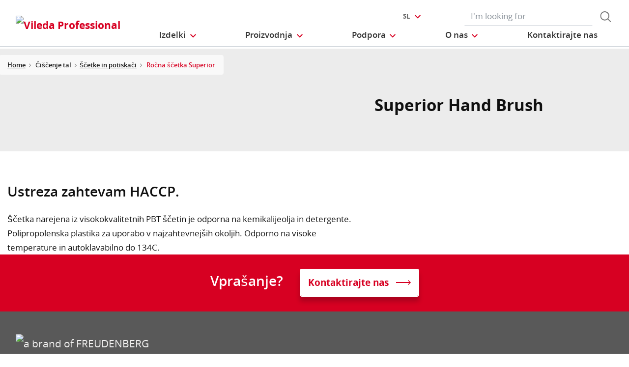

--- FILE ---
content_type: text/html;charset=UTF-8
request_url: https://www.vileda-professional.si/sl/%C4%8Ci%C5%A1%C4%8Denje-tal/%C5%A0%C4%8Detke-in-potiska%C4%8Di/Ro%C4%8Dna-%C5%A1%C4%8Detka-Superior/p/145873
body_size: 10851
content:
<!DOCTYPE html>
<html lang="sl">
<head>
	<title>
		Superior Hand Brush | Vileda Professional Slovenia Site</title>

	<meta http-equiv="Content-Type" content="text/html; charset=utf-8"/>
	<meta http-equiv="X-UA-Compatible" content="IE=edge">
	<meta charset="utf-8">
	<meta name="viewport" content="width=device-width, initial-scale=1, user-scalable=no">

	<meta name="keywords">
<meta name="description">
<meta property="og:title" content="Product Details">
<meta property="og:description">
<meta property="og:url" content="https://www.vileda-professional.si/sl/%C4%8Ci%C5%A1%C4%8Denje-tal/%C5%A0%C4%8Detke-in-potiska%C4%8Di/Ro%C4%8Dna-%C5%A1%C4%8Detka-Superior/p/145873">
<meta property="og:image">
<meta name="twitter:title" content="Product Details">
<meta name="twitter:description">
<meta name="twitter:image">
<meta name="twitter:site">
<meta name="twitter:creator">
<meta name="twitter:card" content="summary_large_image">
<meta name="robots" content="index,follow">
<meta name="title">
<link rel="shortcut icon" type="image/x-icon" media="all" href="/_ui/responsive/theme-viledapro/images/favicon16x16.png" />
	<link rel="shortcut icon" type="image/x-icon" media="all" href="/_ui/responsive/theme-viledapro/images/favicon32x32.png" />

	<link rel="stylesheet" type="text/css" media="all" href="/_ui/responsive/theme-viledapro/css/fonts.min.css?v=202512171003"/>
		<link rel="stylesheet" type="text/css" media="all" href="/_ui/responsive/theme-viledapro/css/vendor.min.css?v=202512171003"/>
		<link rel="stylesheet" type="text/css" media="all" href="/_ui/responsive/theme-viledapro/css/main.min.css?v=202512171003"/>
	<script defer type="text/javascript">
    window.dataLayer = window.dataLayer || [];

    function gtag() {
        dataLayer.push(arguments);
    }

    gtag('consent', 'default', {
        'ad_storage': 'denied',
        'analytics_storage': 'denied',
        'ad_user_data': 'denied',
        'ad_personalization': 'denied',
        'wait_for_update': 2000,
    });
</script>

<script defer type="text/javascript">
    var GTM_ID = 'GTM-5SB5TL6';
</script>

<div id="GTM_placeholder"></div>

<script defer type="text/javascript">
        if (document.cookie.indexOf('disableGTM=true') === -1) {
            (function (w, d, s, l, i) {
                w[l] = w[l] || [];
                w[l].push({
                    'gtm.start':
                        new Date().getTime(), event: 'gtm.js'
                });
                var f = d.getElementsByTagName(s)[0],
                    j = d.createElement(s), dl = l != 'dataLayer' ? '&l=' + l : '';
                j.async = true;
                j.src =
                    'https://www.googletagmanager.com/gtm.js?id=' + i + dl;
                f.parentNode.insertBefore(j, f);
            })(window, document, 'script', 'dataLayer', GTM_ID);
        }
    </script>





  







</head>

<body class="page-productDetails pageType-ProductPage template-pages-product-productDetailsPage  smartedit-page-uid-productDetails smartedit-page-uuid-eyJpdGVtSWQiOiJwcm9kdWN0RGV0YWlscyIsImNhdGFsb2dJZCI6InZpbGVkYV9wcm9mZXNzaW9uYWxfaW50ZXJuYXRpb25hbENvbnRlbnRDYXRhbG9nIiwiY2F0YWxvZ1ZlcnNpb24iOiJPbmxpbmUifQ== smartedit-catalog-version-uuid-vileda_professional_internationalContentCatalog/Online  language-sl">

	<!--
<div class="yCmsContentSlot container">
<li class="countries d-none d-lg-block">
 	</li>
<li class="languages d-none display-md-block">
    <a href="#" class="language-selector  btn dropdown-toggle" data-toggle="dropdown"
               aria-haspopup="true" aria-expanded="false"> <span>sl</span>
            </a>

            <div class="dropdown-menu js-custom-language-selector">
                <span class="dropdown-header">Select your language</span>
                <a class="dropdown-item"
                                   href="https://www.vileda-professional.si/en"
                                   data-value="en">English</a>
                            <a class="dropdown-item disabled"
                               data-value="sl">Slovenian</a>
                        <a class="dropdown-item"
                                   href="https://www.vileda-professional.si/ro"
                                   data-value="ro">Romanian</a>
                            </div>
        </li>

<li class="languages-mobile d-block d-md-none  nav-item dropdown main">
    <a href="#" class="nav-link dropdown-toggle" data-toggle="dropdown"
               aria-haspopup="true" aria-expanded="false">
                <span>Language</span>
            </a>
            <div class="dropdown-menu js-custom-language-selector">
                <a class="dropdown-item"
                                   href="https://www.vileda-professional.si/en"
                                   data-value="en">English</a>
                            <a class="dropdown-item disabled">Slovenian</a>
                        <a class="dropdown-item"
                                   href="https://www.vileda-professional.si/ro"
                                   data-value="ro">Romanian</a>
                            </div>
        </li><form role="search" id="header-search-form" class="form-inline search" action="/sl/search/">
	<div class="form-group">
		<input 	id="js-site-search-input" 
					name="text" value=""
					type="text" placeholder="I&#39;m looking for" 
					class="form-control js-site-search-input site-search-input"
					data-options='{
						"autocompleteUrl" : "/sl/search/autocomplete/ViledaSearchBoxComponent",
						"minCharactersBeforeRequest" : "3",
						"waitTimeBeforeRequest" : "500",
						"displayProductImages" : true
					}'>
		<button type="button" class="btn btn-search js_search_button js-search-button" 
					title="search-button" disabled="true">
					<span class="d-none">search-button</span>
			</button>
		</div>
</form>

</div> -->

<header class="js-mainHeader">
 <nav class="navbar navbar-expand-md navbar-light navbar-fixed">
        <div class="container">
 
			<div class="yCmsContentSlot navbar-brand">
<div class="banner__component simple-banner">
	<a href="/sl/"><img title="Vileda Professional"
				alt="Vileda Professional" src="/medias/?context=[base64]"></a>
		</div></div><button class="navbar-toggler navbar-toggler-right custom-toggler" type="button" data-toggle="collapse" data-target="#navbar" aria-controls="navbar" aria-expanded="false"  aria-label="Toggle navigation">
                <span class="navbar-toggler-icon"></span>
            </button>
			
            <div id="navbar" class="navbar-collapse collapse">
                <ul class="navbar-nav">
                    <div class="yCmsContentSlot container navbar-nav">
<li class="nav-item dropdown dropdown-large main js-dropdown-with-overflow">
	<a class="nav-link dropdown-toggle" data-toggle="dropdown" href="javascript:void(0);" role="button" aria-haspopup="true" aria-expanded="false">
	    <span>Izdelki</span>
	</a>
	<div class="dropdown-menu js-products-dropdown-menu" aria-labelledby="products">
		<a class="dropdown-large-close d-none d-lg-block" href="javascript:void(0);">Zapri</a>
		<div class="category" id="topnav-cat-root">
			<div class="row">
			<!--h5 class="col-12 invisible">Products</h5-->
				<div class="col-md-3 col-lg-2 card-col">
								<div class="card xs-dropdown-item toggle-subcategory" data-target="#topnav-cat-systems-0">
								<img class="card-img-top img-fluid d-none display-md-block" alt=""
									src="/medias/ORIGO2navcard.gif?context=bWFzdGVyfHJvb3R8MzU0NjR8aW1hZ2UvZ2lmfGFEbGhMMmhrWWk4NE56azJOelUxT1RnME5ERTBMbWRwWmd8OTE4MTNiMjI2Zjc0ZjYxYzUyMjhiYWNlNDQ5Y2VkYzU5YjVmYTgxZGE2MzdlYTA0MmQ3NTg4ZmZmNGFkM2YzYg">
								<div class="card-body">Vozički</div>
								</div>
							</div>
						<div class="col-md-3 col-lg-2 card-col">
								<div class="card xs-dropdown-item toggle-subcategory" data-target="#topnav-cat-systems-1">
								<img class="card-img-top img-fluid d-none display-md-block" alt=""
									src="/medias/8796213608478.jpg?context=bWFzdGVyfHJvb3R8MTM0NjF8aW1hZ2UvanBlZ3xhREl5TDJnd01TODROemsyTWpJMU5UWTROems0TG1wd1p3fDkyNDA3MDg3ZDRkYjEzNDEzNmVhNzZhNDRmYjk4YTIzNjA3YTg4NTUyYjAxYjI4OWRjNmUyYjQ5NmJkYTBiMmU">
								<div class="card-body">Čiščenje tal</div>
								</div>
							</div>
						<div class="col-md-3 col-lg-2 card-col">
								<div class="card xs-dropdown-item toggle-subcategory" data-target="#topnav-cat-categories-0">
								<img class="card-img-top img-fluid d-none display-md-block" alt=""
									src="/medias/rMicronQuick-wiping-category.png?context=[base64]">
								<div class="card-body">Brisanje</div>
								</div>
							</div>
						<div class="col-md-3 col-lg-2 card-col">
							<a class="card xs-dropdown-item" href="/sl/Grobo-%C4%8Di%C5%A1%C4%8Denje/c/scouring">
								<img class="card-img-top img-fluid d-none display-md-block" alt="" src="/medias/8796213542942.jpg?context=bWFzdGVyfHJvb3R8MjM5NTV8aW1hZ2UvanBlZ3xhR015TDJnNE9DODROemsyTWpJMk9UYzNPREl5TG1wd1p3fDBmMWU2MmRjZThlZGU3NzEwNzdiYTJiZmE4ZGM0ODMwZjZiNTIxMjZiOTc5OGFjNjBiNTI5NTVlZTVjYWM1Y2M">
								<div class="card-body">Grobo čiščenje</div>
							</a>
						</div>
						<div class="col-md-3 col-lg-2 card-col">
							<a class="card xs-dropdown-item" href="/sl/Rokavice/c/gloves">
								<img class="card-img-top img-fluid d-none display-md-block" alt="" src="/medias/8796213739550.jpg?context=bWFzdGVyfHJvb3R8MjU2ODV8aW1hZ2UvanBlZ3xhRFl5TDJnMU15ODROemsyTWpJM01ERXdOVGt3TG1wd1p3fGJmYTJiMGFjZGM5ZDUyZmMyOGI4YzA0ZDA4YTllMGU2OTkwYjVlYmMxZDgxNTU2NDI1OGMyNmIyMTBmMjQ2ZGY">
								<div class="card-body">Rokavice</div>
							</a>
						</div>
						<div class="col-md-3 col-lg-2 card-col">
							<a class="card xs-dropdown-item" href="/sl/Ravnanje-z-odpadki/c/waste-management">
								<img class="card-img-top img-fluid d-none display-md-block" alt="" src="/medias/8796240150558.gif?context=bWFzdGVyfHJvb3R8NTc1NDJ8aW1hZ2UvZ2lmfGFEZzRMMmc1TXk4NE56azJOVFEwTVRBMk5USTJMbWRwWmd8MGEwZTQyMTJkZjBiMWQ5MTQ0NmZjNDVlZjU0NWQ3ZDhjZjdkNjE4NDhkMDM3OWZiMzU4YzBjNDJiY2RhNjM3YQ">
								<div class="card-body">Ravnanje z odpadki</div>
							</a>
						</div>
						<div class="col-md-3 col-lg-2 card-col">
							<a class="card xs-dropdown-item" href="/sl/Predpra%C5%BEniki/c/matting">
								<img class="card-img-top img-fluid d-none display-md-block" alt="" src="/medias/8796213837854.jpg?context=bWFzdGVyfHJvb3R8MTU0MzF8aW1hZ2UvanBlZ3xhRGcxTDJobE5TODROemsyTWpJMk9EUTJOelV3TG1wd1p3fDIxYjk3OTY3NzQwOGY5MGFjZTJjZDdhZDYxYmNhYzE3YzRjMmM0YmY0NDBiYjIwZWIxZmI4ZGU3YzNhM2Q1NTQ">
								<div class="card-body">Predpražniki</div>
							</a>
						</div>
						<div class="col-md-3 col-lg-2 card-col">
							<a class="card xs-dropdown-item" href="/sl/%C4%8Ci%C5%A1%C4%8Denje-oken/c/window-cleaning">
								<img class="card-img-top img-fluid d-none display-md-block" alt="" src="/medias/8796213968926.jpg?context=bWFzdGVyfHJvb3R8MTM5NTR8aW1hZ2UvanBlZ3xhRFUwTDJnelpTODROemsyTWpJM01UUXhOall5TG1wd1p3fGViODI1NDFhYjkwOTI3YWQyMTBlYWE4MGZlOTZlNzkzNmUyZmNlZDM1YTljMThmMTBmYWUwNjc2NzhmMTk1ZDM">
								<div class="card-body">Čiščenje oken</div>
							</a>
						</div>
						<div class="col-md-3 col-lg-2 card-col">
								<div class="card xs-dropdown-item toggle-subcategory" data-target="#topnav-cat-categories-6">
								<img class="card-img-top img-fluid d-none display-md-block" alt=""
									src="/medias/Controlled-Environments-NavCard.gif?context=bWFzdGVyfHJvb3R8NjE0MTR8aW1hZ2UvZ2lmfGFEZzNMMmhrTmk4NE9UYzVOakV4TkRnME1Ua3dMbWRwWmd8ODhjMmY4MGRlYWJjZDI5ZWZjNzZmZWFkZWY5OGMyODZkMGU2ZTFkYjVmMzljNmIzNDgwNTU0N2RhZTlhYmM2Zg">
								<div class="card-body">Nadzorovano okolje</div>
								</div>
							</div>
						<div class="col-md-3 col-lg-2 card-col">
					<a class="card xs-dropdown-item" href="/sl/innovations">
	<img class="card-img-top img-fluid d-none display-md-block" alt="" src="/medias/?context=bWFzdGVyfHJvb3R8NDM5NDV8aW1hZ2UvanBlZ3xhRE5rTDJneU5TODROemsyTVRnME9UQXpOekV3TG1wd1p3fDM5NzgxZTZhNmMyMjFjNDhmZDY3ZDFhNmY4MmQ4OWE3NWQwMmU2MzEwNWZkMzg5ZjlhYTRkN2QwNmJiZDRjOWI">
	<div class="card-body">Novosti</div>
</a>
</div>
			</div>
		</div>
		<div class="subcategory" id="topnav-cat-systems-0" data-parent="#topnav-cat-root">
				<div class="row">
					<h5 class="col-12 subcategory-title">
					<span class="dropdown-large-back toggle-subcategory" data-target="#topnav-cat-systems-0">
						Nazaj</span>
					<span class="d-md-none">| Vozički</span>
					</h5>
					<div class="col-md-3 col-lg-2 card-col">
							<a class="card xs-dropdown-item" href="/sl/Vozi%C4%8Dki/Vozi%C4%8Dki/c/trolleys_trolleys">
								<img class="card-img-top img-fluid d-none display-md-block" alt="" src="/medias/ORIGO2navcard.gif?context=bWFzdGVyfHJvb3R8MzU0NjR8aW1hZ2UvZ2lmfGFEbGhMMmhrWWk4NE56azJOelUxT1RnME5ERTBMbWRwWmd8OTE4MTNiMjI2Zjc0ZjYxYzUyMjhiYWNlNDQ5Y2VkYzU5YjVmYTgxZGE2MzdlYTA0MmQ3NTg4ZmZmNGFkM2YzYg">
								<div class="card-body">Vozički</div>
							</a>
						</div>
					<div class="col-md-3 col-lg-2 card-col">
							<a class="card xs-dropdown-item" href="/sl/Vozi%C4%8Dki/Dodatki-za-vozi%C4%8Dke/c/accessories_trolleys">
								<img class="card-img-top img-fluid d-none display-md-block" alt="" src="/medias/Assessories-Navcard.gif?context=bWFzdGVyfHJvb3R8NTU0NTN8aW1hZ2UvZ2lmfGFEZzFMMmc1WVM4NE9EQTFOemcyTkRVeE9UazRMbWRwWmd8YjY0ODBlZDdmMjU4NjJhNjYyMDNhYzE2ZmY5ZWU5ZTYwY2I4ZTEwNTE0MmQyMzAxYTIxMzg4NmViMjNmMzQzZg">
								<div class="card-body">Dodatki za vozičke</div>
							</a>
						</div>
					</div>
			</div>
		<div class="subcategory" id="topnav-cat-systems-1" data-parent="#topnav-cat-root">
				<div class="row">
					<h5 class="col-12 subcategory-title">
					<span class="dropdown-large-back toggle-subcategory" data-target="#topnav-cat-systems-1">
						Nazaj</span>
					<span class="d-md-none">| Čiščenje tal</span>
					</h5>
					<div class="col-md-3 col-lg-2 card-col">
							<a class="card xs-dropdown-item" href="/sl/%C4%8Ci%C5%A1%C4%8Denje-tal/Sistemi-za-%C4%8Di%C5%A1%C4%8Denje-tal/c/moppingSystems">
								<img class="card-img-top img-fluid d-none display-md-block" alt="" src="/medias/Double-Bucket-Kit.gif?context=bWFzdGVyfHJvb3R8MjY0MzN8aW1hZ2UvZ2lmfGFHUXdMMmczWVM4NE56azJNakkxTkRjd05EazBMbWRwWmd8NDIxOGJlNWQzODI2MjVkYzRlYzhhZWFjNmI5NjNkOTU3NDk2NDQxZTY2NjcyODM0Mzk1MzhmYjVhNDkzYzczNA">
								<div class="card-body">Sistemi za čiščenje tal</div>
							</a>
						</div>
					<div class="col-md-3 col-lg-2 card-col">
							<a class="card xs-dropdown-item" href="/sl/%C4%8Ci%C5%A1%C4%8Denje-tal/Abrazivne-padi-in-pripomo%C4%8Dki/c/floorpads-and-edging-tools">
								<img class="card-img-top img-fluid d-none display-md-block" alt="" src="/medias/8796258435102.gif?context=bWFzdGVyfHJvb3R8MjQ0NzZ8aW1hZ2UvZ2lmfGFEbGhMMmhrWWk4NE56azJORGd4TURrek5qWXlMbWRwWmd8OTM5Y2Y1ZDE0ODk4OWEyNzZlYzEwN2M2MTQxZjA0NjE3ZDNhOWRiN2ViYjEyNDM4YTI3NjBkMmNmYjY1ODJlNQ">
								<div class="card-body">Abrazivne padi in pripomočki</div>
							</a>
						</div>
					<div class="col-md-3 col-lg-2 card-col">
							<a class="card xs-dropdown-item" href="/sl/%C4%8Ci%C5%A1%C4%8Denje-tal/%C5%A0%C4%8Detke-in-potiska%C4%8Di/c/brushware-and-squeeqees">
								<img class="card-img-top img-fluid d-none display-md-block" alt="" src="/medias/8796214198302.jpg?context=bWFzdGVyfHJvb3R8MTUwMzJ8aW1hZ2UvanBlZ3xhRFJrTDJneU5TODROemsyTWpJMk9ERXpPVGd5TG1wd1p3fGQxMjNhY2Y4MTUwOWEwMjQyOTVjZDcyMmMyMTczNzIxNjIyMmE3Zjg2YzRlOTg0ZTBlOWM5NTI4NjM5OGIyMGU">
								<div class="card-body">Ščetke in potiskači</div>
							</a>
						</div>
					</div>
			</div>
		<div class="subcategory" id="topnav-cat-categories-0" data-parent="#topnav-cat-root">
				<div class="row">
					<h5 class="col-12 subcategory-title">
					<span class="dropdown-large-back toggle-subcategory" data-target="#topnav-cat-categories-0">
						Nazaj</span>
					<span class="d-md-none">| Brisanje</span>
					</h5>
					<div class="col-md-3 col-lg-2 card-col">
							<a class="card xs-dropdown-item" href="/sl/Krpe">
								<img class="card-img-top img-fluid d-none display-md-block" alt="" src="/medias/rMicronQuick-wiping-category.png?context=[base64]">
								<div class="card-body">Krpe</div>
							</a>
						</div>
					<div class="col-md-3 col-lg-2 card-col">
							<a class="card xs-dropdown-item" href="/sl/sistemi-za-notranja-ciscenja">
								<img class="card-img-top img-fluid d-none display-md-block" alt="" src="/medias/MultiDuster.gif?context=bWFzdGVyfHJvb3R8MjE1MjV8aW1hZ2UvZ2lmfGFHRmxMMmhoTXk4NE56azJNakkyTnpRNE5EUTJMbWRwWmd8NzU2YzI4YWFjZTMzYTk3ZWNlMTUxODlhNTM4YjMyOGFjNGM5MjBmMTczNzczNzNlZGVmMGZlNDUzNGRmZWMwZA">
								<div class="card-body">Sistemi za notranja čiščenja</div>
							</a>
						</div>
					</div>
			</div>
		<div class="subcategory" id="topnav-cat-categories-1" data-parent="#topnav-cat-root">
				<div class="row">
					<h5 class="col-12 subcategory-title">
					<span class="dropdown-large-back toggle-subcategory" data-target="#topnav-cat-categories-1">
						Nazaj</span>
					<span class="d-md-none">| Grobo čiščenje</span>
					</h5>
					</div>
			</div>
		<div class="subcategory" id="topnav-cat-categories-2" data-parent="#topnav-cat-root">
				<div class="row">
					<h5 class="col-12 subcategory-title">
					<span class="dropdown-large-back toggle-subcategory" data-target="#topnav-cat-categories-2">
						Nazaj</span>
					<span class="d-md-none">| Rokavice</span>
					</h5>
					</div>
			</div>
		<div class="subcategory" id="topnav-cat-categories-3" data-parent="#topnav-cat-root">
				<div class="row">
					<h5 class="col-12 subcategory-title">
					<span class="dropdown-large-back toggle-subcategory" data-target="#topnav-cat-categories-3">
						Nazaj</span>
					<span class="d-md-none">| Ravnanje z odpadki</span>
					</h5>
					</div>
			</div>
		<div class="subcategory" id="topnav-cat-categories-4" data-parent="#topnav-cat-root">
				<div class="row">
					<h5 class="col-12 subcategory-title">
					<span class="dropdown-large-back toggle-subcategory" data-target="#topnav-cat-categories-4">
						Nazaj</span>
					<span class="d-md-none">| Predpražniki</span>
					</h5>
					</div>
			</div>
		<div class="subcategory" id="topnav-cat-categories-5" data-parent="#topnav-cat-root">
				<div class="row">
					<h5 class="col-12 subcategory-title">
					<span class="dropdown-large-back toggle-subcategory" data-target="#topnav-cat-categories-5">
						Nazaj</span>
					<span class="d-md-none">| Čiščenje oken</span>
					</h5>
					</div>
			</div>
		<div class="subcategory" id="topnav-cat-categories-6" data-parent="#topnav-cat-root">
				<div class="row">
					<h5 class="col-12 subcategory-title">
					<span class="dropdown-large-back toggle-subcategory" data-target="#topnav-cat-categories-6">
						Nazaj</span>
					<span class="d-md-none">| Nadzorovano okolje</span>
					</h5>
					<div class="col-md-3 col-lg-2 card-col">
							<a class="card xs-dropdown-item" href="/sl/Nadzorovano-okolje/CE-Trolleys/c/CE_trolleys">
								<img class="card-img-top img-fluid d-none display-md-block" alt="" src="/medias/CE-Trolley-NavCard.gif?context=bWFzdGVyfHJvb3R8MjM3MDN8aW1hZ2UvZ2lmfGFEa3hMMmd6TXk4NE9UVTJOREU1T1RZME9UVTRMbWRwWmd8YTllZTFlZWU4NjY2MmU1YmVjY2EwNTRiZjdlMWM1OTJmYzE5ZDFkMTBlOGE3ZjNhZjEwMjFiMTlkOWU5ODc0MQ">
								<div class="card-body">CE Trolleys</div>
							</a>
						</div>
					<div class="col-md-3 col-lg-2 card-col">
							<a class="card xs-dropdown-item" href="/sl/Nadzorovano-okolje/CE-Duo-System/c/CE_Duo_System">
								<img class="card-img-top img-fluid d-none display-md-block" alt="" src="/medias/CE-CleanTech-NavCard.gif?context=bWFzdGVyfHJvb3R8MjQ5MzZ8aW1hZ2UvZ2lmfGFERTBMMmc0WWk4NE9UYzVOekV5TmpjeE56YzBMbWRwWmd8YmQzNjYwYTZlMzExYzM2ZjgxZDJjNWZkZTJlNTI1NGRjZTc0NzIzMWY2MTJmMWFjMDg3Yjk0MTVmZWUxYjNhYg">
								<div class="card-body">CE Duo System</div>
							</a>
						</div>
					<div class="col-md-3 col-lg-2 card-col">
							<a class="card xs-dropdown-item" href="/sl/Nadzorovano-okolje/CE-UltraSpeed-Pro/c/CE_UltraSpeed_Pro_System">
								<img class="card-img-top img-fluid d-none display-md-block" alt="" src="/medias/CE-UltraSpeed-Pro-NavCard.gif?context=bWFzdGVyfHJvb3R8MjQ5MDZ8aW1hZ2UvZ2lmfGFEWTRMMmhtWXk4NE9UVTJOREl3TnpnME1UVTRMbWRwWmd8MWQ4OGI4NWRlNjE4ZjI1OTlmYmVmZmQzNTdkMTUwNDc1NDNlZjlkNmU1YjA3YzAyNWJjN2U1MGY3ZGNhYjhlNQ">
								<div class="card-body">CE UltraSpeed Pro</div>
							</a>
						</div>
					<div class="col-md-3 col-lg-2 card-col">
							<a class="card xs-dropdown-item" href="/sl/Nadzorovano-okolje/CE-Wipes/c/CE_Wipes">
								<img class="card-img-top img-fluid d-none display-md-block" alt="" src="/medias/CE-Wipes-NavCard.gif?context=bWFzdGVyfHJvb3R8MTc4NTJ8aW1hZ2UvZ2lmfGFETTJMMmhrWkM4NE9UVTJORGs1TnpnM09EQTJMbWRwWmd8NTJkMDQ0OTNjMDA1MmQxMjQyMWY5OTJhZDQzYTU1ZGY2ZjkzMTU3NDBjYzVkNmZjMTFhYTNkYWQ2ODljOTAyNg">
								<div class="card-body">CE Wipes</div>
							</a>
						</div>
					<div class="col-md-3 col-lg-2 card-col">
							<a class="card xs-dropdown-item" href="/sl/Nadzorovano-okolje/CE-SpillEx/c/CE_SpillEx">
								<img class="card-img-top img-fluid d-none display-md-block" alt="" src="/medias/CE-SpillEx.gif?context=bWFzdGVyfHJvb3R8NDYwNzZ8aW1hZ2UvZ2lmfGFHUTJMMmhqTmk4NE9UUTRNREEwTURrek9UZ3lMbWRwWmd8MjA1OGUzNjFhOTAzODlhMjM3YzRmOTk5NzAyM2Q0MTBiMmI2NGQ0OTczZTFlYTA3NjVlZWY0ZjdjMDgzZTgzMQ">
								<div class="card-body">CE SpillEx</div>
							</a>
						</div>
					<div class="col-md-3 col-lg-2 card-col">
							<a class="card xs-dropdown-item" href="/sl/Nadzorovano-okolje/CE-Above-the-Floor-Tools/c/CE_Above_the_Floor_Tools">
								<img class="card-img-top img-fluid d-none display-md-block" alt="" src="/medias/CE-ATF-tools-NavCard.gif?context=bWFzdGVyfHJvb3R8Mjg1MDl8aW1hZ2UvZ2lmfGFESmxMMmc0TlM4NE9UVTNOVGswTlRNek9URTRMbWRwWmd8NTRiYThiYTljMzgzZDI5NzZiYWQ4OTQwNTIxNTMwYWQ5OTJmZTFiY2E5ZWNkZDkzMTQzZDFiMTJiYzM5N2I0MA">
								<div class="card-body">CE Above the Floor Tools</div>
							</a>
						</div>
					<div class="col-md-3 col-lg-2 card-col">
							<a class="card xs-dropdown-item" href="/sl/Nadzorovano-okolje/CE-Accessories/c/CE_Accessories">
								<img class="card-img-top img-fluid d-none display-md-block" alt="" src="/medias/8796249980958.gif?context=bWFzdGVyfHJvb3R8NTQ5MTJ8aW1hZ2UvZ2lmfGFEQXlMMmc1TXk4NE56azJOVEk1TVRNeE5UVXdMbWRwWmd8Zjk1ZjkzZjYyM2M3MGVmY2U1NDNlMmMxOGFhNDFhNmM5NjcyYzJhNjdmMGMyODc2OGE5YTAyNWFiZWY5MTJjNA">
								<div class="card-body">CE Accessories</div>
							</a>
						</div>
					</div>
			</div>
		</div>
</li>
<li class="nav-item dropdown main industries js-dropdown-with-overflow">
    <a id="industries" class="nav-link dropdown-toggle" data-toggle="dropdown" href="javascript:void(0);" role="button" aria-haspopup="true" aria-expanded="false">
        <span>Proizvodnja</span>
    </a>
    <div class="dropdown-menu js-products-dropdown-menu" aria-labelledby="industries">
    	<a class="dropdown-item" href="/sl/industry/healthcare" title="Zdravstvo">Zdravstvo</a>
    	<a class="dropdown-item" href="/sl/industry/education" title="Izobraževanje in športne dejavnosti">Izobraževanje in športne dejavnosti</a>
    	<a class="dropdown-item" href="/sl/industry/office" title="Pisarne in javne zgradbe">Pisarne in javne zgradbe</a>
    	<a class="dropdown-item" href="/sl/industry/retail" title="Maloprodaja">Maloprodaja</a>
    	<a class="dropdown-item" href="/sl/industry/transportation" title="Transport">Transport</a>
    	<a class="dropdown-item" href="/sl/industry/foodservice" title="Živilska storitev">Živilska storitev</a>
    	<a class="dropdown-item" href="/sl/industry/hotel" title="Hoteli">Hoteli</a>
    	<a class="dropdown-item" href="/sl/industry/Controlled_Environment_industry" title="Controlled Environment">Controlled Environment</a>
    	</div>
</li><li class="nav-item dropdown main aboutus js-dropdown-with-overflow">
        <a id="comp_00020162" class="nav-link dropdown-toggle" target="_self" data-toggle="dropdown"
           href="javascript:void(0);" role="button" aria-haspopup="true" aria-expanded="false">
            <span>Podpora</span>
        </a>
        <div class="dropdown-menu js-products-dropdown-menu" aria-labelledby="comp_00020162">
            <div class="yCmsComponent dropdown-item">
<a href="/sl/services" title="Our offer" target="_self" rel="noopener noreferrer">Our offer</a></div><div class="yCmsComponent dropdown-item">
<a href="/sl/knowledge-section/infection-prevention" target="_self" rel="noopener noreferrer"></a></div><div class="yCmsComponent dropdown-item">
<a href="/sl/product-catalogue-2025" title="Katalog izdelkov" target="_blank" rel="noopener noreferrer">Katalog izdelkov</a></div><div class="yCmsComponent dropdown-item">
<a href="/sl/download-center" title="Območje prenosa" target="_self" rel="noopener noreferrer">Območje prenosa</a></div></div>
    </li>
<li class="nav-item dropdown main aboutus js-dropdown-with-overflow">
        <a id="comp_00020163" class="nav-link dropdown-toggle" target="_self" data-toggle="dropdown"
           href="javascript:void(0);" role="button" aria-haspopup="true" aria-expanded="false">
            <span>O nas</span>
        </a>
        <div class="dropdown-menu js-products-dropdown-menu" aria-labelledby="comp_00020163">
            <div class="yCmsComponent dropdown-item">
<a href="/sl/about-us" title="O nas" target="_self" rel="noopener noreferrer">O nas</a></div><div class="yCmsComponent dropdown-item">
<a href="/sl/sustainable-cleaning-solutions" title="Clean meets green" target="_self" rel="noopener noreferrer">Clean meets green</a></div><div class="yCmsComponent dropdown-item">
<a href="/sl/innovating-together" title="Inovirajmo skupaj" target="_self" rel="noopener noreferrer">Inovirajmo skupaj</a></div><div class="yCmsComponent dropdown-item">
<a href="/sl/quality-and-ergonomics" title="Kakovost in ergonomija" target="_self" rel="noopener noreferrer">Kakovost in ergonomija</a></div><div class="yCmsComponent dropdown-item">
<a href="/sl/part-of-freudenberg" title="Del Freudenber skupine" target="_self" rel="noopener noreferrer">Del Freudenber skupine</a></div><div class="yCmsComponent dropdown-item">
<a href="/sl/career" title="Kariera" target="_self" rel="noopener noreferrer">Kariera</a></div></div>
    </li>
<li class="nav-item main">
        <a class="nav-link" href="/sl/contact-us" target="_self" title="">
            <span>Kontaktirajte nas</span>
                </a>
    </li>
</div></ul>
                <ul id="meta" class="navbar-nav navbar-right">
					<div class="yCmsContentSlot container navbar-nav">
<li class="countries d-none d-lg-block">
 	</li>
<li class="languages d-none display-md-block">
    <a href="#" class="language-selector  btn dropdown-toggle" data-toggle="dropdown"
               aria-haspopup="true" aria-expanded="false"> <span>sl</span>
            </a>

            <div class="dropdown-menu js-custom-language-selector">
                <span class="dropdown-header">Select your language</span>
                <a class="dropdown-item"
                                   href="https://www.vileda-professional.si/en"
                                   data-value="en">English</a>
                            <a class="dropdown-item disabled"
                               data-value="sl">Slovenian</a>
                        <a class="dropdown-item"
                                   href="https://www.vileda-professional.si/ro"
                                   data-value="ro">Romanian</a>
                            </div>
        </li>

<li class="languages-mobile d-block d-md-none  nav-item dropdown main">
    <a href="#" class="nav-link dropdown-toggle" data-toggle="dropdown"
               aria-haspopup="true" aria-expanded="false">
                <span>Language</span>
            </a>
            <div class="dropdown-menu js-custom-language-selector">
                <a class="dropdown-item"
                                   href="https://www.vileda-professional.si/en"
                                   data-value="en">English</a>
                            <a class="dropdown-item disabled">Slovenian</a>
                        <a class="dropdown-item"
                                   href="https://www.vileda-professional.si/ro"
                                   data-value="ro">Romanian</a>
                            </div>
        </li><form role="search" id="header-search-form" class="form-inline search" action="/sl/search/">
	<div class="form-group">
		<input 	id="js-site-search-input" 
					name="text" value=""
					type="text" placeholder="I&#39;m looking for" 
					class="form-control js-site-search-input site-search-input"
					data-options='{
						"autocompleteUrl" : "/sl/search/autocomplete/ViledaSearchBoxComponent",
						"minCharactersBeforeRequest" : "3",
						"waitTimeBeforeRequest" : "500",
						"displayProductImages" : true
					}'>
		<button type="button" class="btn btn-search js_search_button js-search-button" 
					title="search-button" disabled="true">
					<span class="d-none">search-button</span>
			</button>
		</div>
</form>

</div><!--
                    <li class="navbar-login main">
                        <a href="#"><i class="d-none d-sm-block btl bt-sm bt-angle-right"></i>login</a>
                    </li>
                    -->
                </ul>
            </div>
            <!-- HIER BUTTON COLLAPSE -->
        </div>
        
        
    </nav>
</header>
<!--
<div class="yCmsContentSlot container-fluid">
<a class="card xs-dropdown-item" href="/sl/innovations">
	<img class="card-img-top img-fluid d-none display-md-block" alt="" src="/medias/?context=bWFzdGVyfHJvb3R8NDM5NDV8aW1hZ2UvanBlZ3xhRE5rTDJneU5TODROemsyTVRnME9UQXpOekV3TG1wd1p3fDM5NzgxZTZhNmMyMjFjNDhmZDY3ZDFhNmY4MmQ4OWE3NWQwMmU2MzEwNWZkMzg5ZjlhYTRkN2QwNmJiZDRjOWI">
	<div class="card-body">Novosti</div>
</a>
</div>
-->
<div>
				<!---->
				<contactUsAndNewsletter>
    <aside class="aside-fixed d-none d-md-block">
        <div class="contact_cta">
    <a href="/contact-us" class="contact-us text-xs-center page-scroll"></a>
</div></aside>
</contactUsAndNewsletter><div class="wrapper">
        <nav class="bc d-none d-md-block">
    <div class="container">
        <ol class="breadcrumb">
            <li class="breadcrumb-item">
                <a href="/sl/">Home</a>
            </li>
            <li class="breadcrumb-item">
                            <a>Čiščenje tal</a>
                        </li>
                    <li class="breadcrumb-item"><a href="/sl/%C4%8Ci%C5%A1%C4%8Denje-tal/%C5%A0%C4%8Detke-in-potiska%C4%8Di/c/brushware-and-squeeqees">Ščetke in potiskači</a></li>
                    <li class="breadcrumb-item">
                            <span class="active" title="Ročna ščetka Superior">Ročna ščetka Superior</span>
                        </li>
                    </ol>
    </div>
</nav><div id="main-content">
            <div class="header-section">
    <div class="section-product-header area_content">
        <section class="bg-gray-lighter">
            <div class="container">
                <div class="row">
                    <div class="col-12 col-md-1 d-none display-md-block">
                        <div id="slick-product-gallery-thumbs-vertical" hidden>
                            </div>
                    </div>
                    <div class="offset-1 col-10 offset-md-0 col-md-6">
                        <div id="slick-product-gallery-large-single" hidden>
                            </div>
                    </div>
                    <div class="col-12 col-md-5">
                        <h1>Superior Hand Brush</h1>
                        <div class="product-icons product-icons__care">
                            </div>

                        <div class="product-icons product-icons__awards">
                            </div>
                    </div>
                </div>
            </div>
        </section>
    </div>
</div>
<div class="section-h2-with-promo area_content">
                <div class="container">
                    <div class="row">
                        <div class="col-lg-7">
    <h3 hidden><b></b></h3>
    <h2>Ustreza zahtevam HACCP.</h2>Ščetka narejena iz visokokvalitetnih PBT ščetin je odporna na kemikalijeolja in detergente. Polipropolenska plastika za uporabo v najzahtevnejših okoljih. Odporno na visoke temperature in autoklavabilno do 134C.</div>



<aside class="ml-lg-auto col-lg-5 teaser-col">
                            </aside>
                    </div>
                </div>
            </div>
     <div class="area-snippet area-content">
    <section class="bg-primary any-questions-component">
        <div class="container">
            <div class="text-center">
                <div class="content-container">
                    <h2 class="text-center text-lg-left headline">Vprašanje?</h2>
                    <a class="btn btn-secondary btn-more" href="/sl/contact-us" target="_self" title="">
            <span>Kontaktirajte nas</span>
                </a>
    </div>
            </div>
        </div>
    </section>
</div>

</div>

			<footer>
    <div class="container">
        <div id="footer-copyright" class="row">
            <div class="col-12 col-md-2 col-lg-1 banner__component simple-banner navbar-brand">
    <p>
            <a class="footer-logo" href="/sl/">
                <img width="300" height="126" class="img-fluid" alt="" src="/medias/?context=bWFzdGVyfHJvb3R8MTQxNzd8aW1hZ2UvcG5nfGFEQXlMMmcwTmk4NU1qTXhOVGt5TmpnMU5UazRMbkJ1Wnd8YTkzYTJmMDdjMDI4Y2FkNTdjZDU2MTQ5MTk2YmUzYzViYzM2ZmE3MmRkZTdhMWFjMTJlOTIwYWExMWYyZjA4MQ">
            </a>
        </p>
    </div>
<div class="col-12 col-md-9 col-lg-10 legal-notices">
    <ul class="nav footer-sitemap">
        <li class="nav-item footer-sitemap-1">
                <a class="nav-link" onclick="return false">Izdelki</a>
                <ul class="nav flex-column footer-sitemap-submenu">
                    <li class="nav-item footer-sitemap-2">
                            <a class="nav-link" href="/sl/Vozi%C4%8Dki/Vozi%C4%8Dki/c/trolleys_trolleys">Vozički</a>
                        </li>
                    <li class="nav-item footer-sitemap-2">
                            <a class="nav-link" href="/sl/%C4%8Ci%C5%A1%C4%8Denje-tal/Sistemi-za-%C4%8Di%C5%A1%C4%8Denje-tal/c/moppingSystems">Čiščenje tal</a>
                        </li>
                    <li class="nav-item footer-sitemap-2">
                            <a class="nav-link"
                               href="/sl/Krpe?q=%3ArootCategory%3Awiping">Brisanje</a>
                        </li>
                    <li class="nav-item footer-sitemap-2">
                            <a class="nav-link"
                               href="/sl/Grobo-%C4%8Di%C5%A1%C4%8Denje/c/scouring?q=%3ArootCategory%3Ascouring">Grobo čiščenje</a>
                        </li>
                    <li class="nav-item footer-sitemap-2">
                            <a class="nav-link"
                               href="/sl/Rokavice/c/gloves?q=%3ArootCategory%3Agloves">Rokavice</a>
                        </li>
                    <li class="nav-item footer-sitemap-2">
                            <a class="nav-link"
                               href="/sl/Ravnanje-z-odpadki/c/waste-management?q=%3ArootCategory%3Awaste-management">Ravnanje z odpadki</a>
                        </li>
                    <li class="nav-item footer-sitemap-2">
                            <a class="nav-link"
                               href="/sl/Predpra%C5%BEniki/c/matting?q=%3ArootCategory%3Amatting">Predpražniki</a>
                        </li>
                    <li class="nav-item footer-sitemap-2">
                            <a class="nav-link"
                               href="/sl/%C4%8Ci%C5%A1%C4%8Denje-oken/c/window-cleaning?q=%3ArootCategory%3Awindow-cleaning">Čiščenje oken</a>
                        </li>
                    <li class="nav-item footer-sitemap-2">
                            <a class="nav-link"
                               href="/sl/Nadzorovano-okolje/CE-Trolleys/c/CE_trolleys?q=%3ArootCategory%3AControlled_Environment">Nadzorovano okolje</a>
                        </li>
                    </ul>
            </li>
        <li class="nav-item footer-sitemap-1">
                <a class="nav-link" onclick="return false">Proizvodnja</a>
                <ul class="nav flex-column footer-sitemap-submenu">
                    <li class="nav-item footer-sitemap-2">
                            <a class="nav-link" href="/sl/industry/healthcare">Zdravstvo</a>
                        </li>
                    <li class="nav-item footer-sitemap-2">
                            <a class="nav-link" href="/sl/industry/education">Izobraževanje in športne dejavnosti</a>
                        </li>
                    <li class="nav-item footer-sitemap-2">
                            <a class="nav-link" href="/sl/industry/office">Pisarne in javne zgradbe</a>
                        </li>
                    <li class="nav-item footer-sitemap-2">
                            <a class="nav-link" href="/sl/industry/retail">Maloprodaja</a>
                        </li>
                    <li class="nav-item footer-sitemap-2">
                            <a class="nav-link" href="/sl/industry/transportation">Transport</a>
                        </li>
                    <li class="nav-item footer-sitemap-2">
                            <a class="nav-link" href="/sl/industry/foodservice">Živilska storitev</a>
                        </li>
                    <li class="nav-item footer-sitemap-2">
                            <a class="nav-link" href="/sl/industry/hotel">Hoteli</a>
                        </li>
                    <li class="nav-item footer-sitemap-2">
                            <a class="nav-link" href="/sl/industry/Controlled_Environment_industry">Controlled Environment</a>
                        </li>
                    </ul>
            </li>
        <li class="nav-item footer-sitemap-1">
                <a class="nav-link" onclick="return false">Services</a>
                <ul class="nav flex-column footer-sitemap-submenu">
                        <li class="nav-item footer-sitemap-2">
                            <a class="nav-link" href="/sl/services" target="_self" title="Services">
            Services</a>
    </li>
                    </ul>
                </li>
        <li class="nav-item footer-sitemap-1">
                <a class="nav-link" onclick="return false">About us</a>
                <ul class="nav flex-column footer-sitemap-submenu">
                        <li class="nav-item footer-sitemap-2">
                            <a class="nav-link" href="/sl/about-us" target="_self" title="About us">
            About us</a>
    </li>
                    </ul>
                <ul class="nav flex-column footer-sitemap-submenu">
                        <li class="nav-item footer-sitemap-2">
                            <a class="nav-link" href="/sl/innovating-together" target="_self" title="Innovating Together">
            Innovating Together</a>
    </li>
                    </ul>
                <ul class="nav flex-column footer-sitemap-submenu">
                        <li class="nav-item footer-sitemap-2">
                            <a class="nav-link" href="/sl/quality-and-ergonomics" target="_self" title="Quality and Ergonomics">
            Quality and Ergonomics</a>
    </li>
                    </ul>
                <ul class="nav flex-column footer-sitemap-submenu">
                        <li class="nav-item footer-sitemap-2">
                            <a class="nav-link" href="/sl/part-of-freudenberg" target="_self" title="Part of the Freudenberg Group">
            Part of the Freudenberg Group</a>
    </li>
                    </ul>
                <ul class="nav flex-column footer-sitemap-submenu">
                        <li class="nav-item footer-sitemap-2">
                            <a class="nav-link" href="/sl/career" target="_self" title="Career">
            Career</a>
    </li>
                    </ul>
                </li>
        <li class="nav-item footer-sitemap-1">
                <a class="nav-link" onclick="return false">Contact us</a>
                <ul class="nav flex-column footer-sitemap-submenu">
                        <li class="nav-item footer-sitemap-2">
                            <a class="nav-link" href="/sl/contact-us" target="_self" title="Contact us">
            Contact us</a>
    </li>
                    </ul>
                </li>
        <li class="nav-item footer-sitemap-1">
                <a class="nav-link" onclick="return false">Pravne informacije</a>
                <ul class="nav flex-column footer-sitemap-submenu">
                        <li class="nav-item footer-sitemap-2">
                            <a class="nav-link" href="/sl/imprint" target="_self" title="Imprint">
            Imprint</a>
    </li>
                    </ul>
                <ul class="nav flex-column footer-sitemap-submenu">
                        <li class="nav-item footer-sitemap-2">
                            <a class="nav-link" href="/sl/disclaimer" target="_self" title="Disclaimer">
            Disclaimer</a>
    </li>
                    </ul>
                <ul class="nav flex-column footer-sitemap-submenu">
                        <li class="nav-item footer-sitemap-2">
                            <a class="nav-link" href="/sl/data-privacy" target="_self" title="Data privacy">
            Data privacy</a>
    </li>
                    </ul>
                <ul class="nav flex-column footer-sitemap-submenu">
                        <li class="nav-item footer-sitemap-2">
                            <a class="nav-link" href=" https://www.freudenberg.com/company/ethics-office" target="_blank" title="Compliance">
            Compliance</a>
    </li>
                    </ul>
                </li>
        </ul>
</div>
<div class="row width-100 footer-base">
    <div class="col-sm-6 marginTop footer-base__override">
        <span class="copyright">© 2024 FHCS GmbH</span>
    </div>
    <div class="col-sm-6 text-sm-right footer-base__override">
        </div>
</div>

<nav class="navbar fixed-bottom navbar-inverse">
    <div class="container">
        <a class="navbar-brand" href="https://www.freudenberg.com/de/Seiten/default.aspx" target="_blank">
            <img alt="a brand of FREUDENBERG" title="a brand of FREUDENBERG"
                 src="/medias/?context=bWFzdGVyfHJvb3R8NzY1N3xpbWFnZS9wbmd8YUdRMUwyZzNZUzg1TWpNeE5Ua3lOalV5T0RNd0xuQnVad3wwZmVhOTI0MmU1NDYwMTU4MThiNTU0YTU4NWNmOTU2Y2EyOGFlMDZkYmUyOWEyODE0OWQ1YThiY2JhMWU5YTAz">
        </a>
    </div>
</nav>
</div>
    </div>
</footer>






<cookieDisclaimer>

        </cookieDisclaimer>

<!-- External Link Check Modal -->


<div class="modal fade" id="linkCheckModal" tabindex="-1" role="dialog" aria-hidden="true" data-valid-domains="((.+?.)?(.{0,})vileda(.{0,}).(.{1,}))|((.+?.)?(.{0,})wettex(.{0,}).(.{1,}))|((.+?.)?(.{0,})marigold(.{0,}).(.{1,}))|((.+?.)?(.{0,})oates(.{0,}).(.{1,}))|((.+?.)?(.{0,})backoffice(.{0,}).(.{1,}))|((.+?.)?(.{0,})ocedar(.{0,}).(.{1,}))|((.+?.)?(.{0,})gimi(.{0,}).(.{1,}))|((.+?.)?(.{0,})freudenberg-homeandcleaningsolutions(.{0,}).(.{1,}))">
    <div class="modal-dialog modal-lg" role="document">
        <div class="modal-content">
            <div class="modal-header">
                <h3>You are about to leave this page to another domain!</h3>
                <button type="button" class="close" data-dismiss="modal" aria-label="Close">
                    <span class="icon icon-close"></span>
                </button>
            </div>
            <div class="modal-body">
                <p>Are you sure you want to leave?</p>
                <div class="text-right">
                    <button class="btn btn--ghost mr-3" type="button" data-dismiss="modal">
                        No
                    </button>
                    <button type="button" class="btn btn-primary float-right js-continue-navigation">
                        Yes
                    </button>
                </div>
            </div>
        </div>
    </div>
</div>
<form name="accessiblityForm">
		<input type="hidden" id="accesibility_refreshScreenReaderBufferField" name="accesibility_refreshScreenReaderBufferField" value=""/>
	</form>
	<div id="ariaStatusMsg" class="skip" role="status" aria-relevant="text" aria-live="polite"></div>

	<script type="text/javascript">
		/*<![CDATA[*/
		var VILEDA = {
			gtm: {},
			consent: {},
			videos: {
				enableTransparentOverlay: false,
				enableImageOverlay: true,
				DOM_ELEMENT_OBJECT_PROPERTY_NAME: 'g' || 'i',
				cookieAllowed: 'false',
			},
			sliders: [],
		};
		// VILEDA.gtm.script = '/js/viledaGTM.js';
		VILEDA.gtm.allowed = 'true';
		
		var ACC = { config: {} };
			ACC.config.contextPath = "";
			ACC.config.encodedContextPath = "/sl";
			ACC.config.commonResourcePath = "/_ui/responsive/common";
			ACC.config.themeResourcePath = "/_ui/responsive/theme-viledapro";
			ACC.config.siteResourcePath = "/_ui/responsive/site-vp_slovenia";
			ACC.config.rootPath = "/_ui/responsive";	
			ACC.config.CSRFToken = "mKjYDNBqh6Kzc3_-QysQ2CcTDqmC8S8QTZGZG3VvBrG2kUXvoc3vO-VatMeeEEjPcwYk6kJ3I5Hnwx09dPeveRYKN9WEoSaO";
			ACC.pwdStrengthVeryWeak = 'password.strength.veryweak';
			ACC.pwdStrengthWeak = 'password.strength.weak';
			ACC.pwdStrengthMedium = 'password.strength.medium';
			ACC.pwdStrengthStrong = 'password.strength.strong';
			ACC.pwdStrengthVeryStrong = 'password.strength.verystrong';
			ACC.pwdStrengthUnsafePwd = 'password.strength.unsafepwd';
			ACC.pwdStrengthTooShortPwd = 'password.strength.tooshortpwd';
			ACC.pwdStrengthMinCharText = 'password.strength.minchartext';
			ACC.accessibilityLoading = 'aria.pickupinstore.loading';
			ACC.accessibilityStoresLoaded = 'aria.pickupinstore.storesloaded';
			ACC.config.googleApiKey="";
			ACC.config.googleApiVersion="3.7";
		 	ACC.config.videoOverlayElementButtonText='Accept';
			ACC.config.videoOverlayElementCheckboxText='Always accept YouTube';
			ACC.config.videoOverlayElementTitle='We need your approval.';
			ACC.config.videoOverlayElementMessage='you accept the cookies as well as the terms and conditions of www.youtube.com';

			
			ACC.autocompleteUrl = '/sl/search/autocompleteSecure';

			
			ACC.config.loginUrl = '/sl/login';

			
			ACC.config.authenticationStatusUrl = '/sl/authentication/status';

			
		/*]]>*/
	</script>
	<script type="text/javascript">
	/*<![CDATA[*/
	ACC.addons = {};	//JS holder for addons properties
			
	
		ACC.addons.smarteditaddon = [];
		
		ACC.addons.viledab2bacceleratoraddon = [];
		
		ACC.addons.commerceorgaddon = [];
		
	/*]]>*/
</script>
<script type="text/javascript" src="/_ui/shared/js/generatedVariables.js"></script>
<script type="text/javascript" src="/_ui/responsive/common/js/min/npm.min.js?v=202512171003"></script>
		<script type="text/javascript" src="/_ui/responsive/common/js/min/main.min.js?v=202512171003"></script>
		<script type="text/javascript" src="/_ui/responsive/common/js/min/addons.min.js?v=202512171003"></script>
<script async
            id="usercentrics-cmp"
            data-settings-id="umoCCCfhBtuJeU"
            src="https://web.cmp.usercentrics.eu/ui/loader.js"
    ></script>

    </body>

</html>
